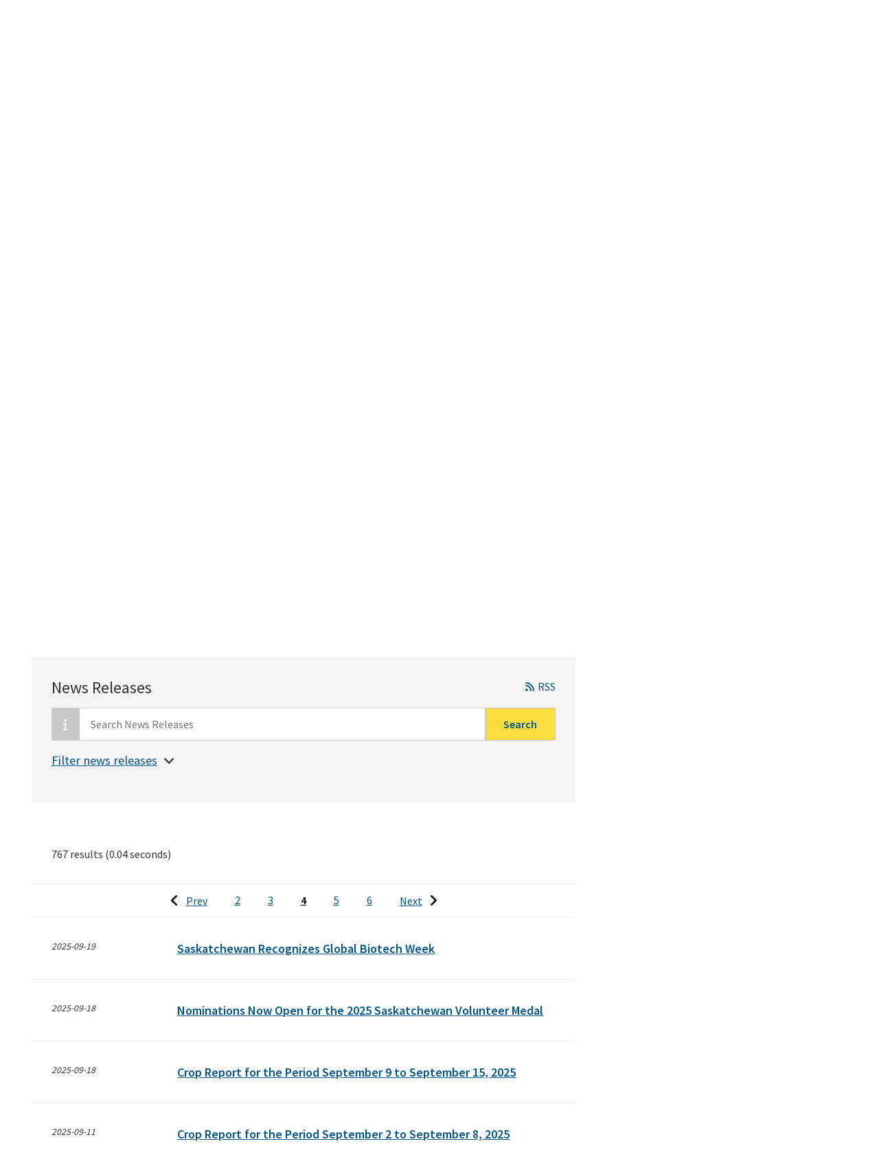

--- FILE ---
content_type: text/html; charset=utf-8
request_url: https://www.saskatchewan.ca/government/news-and-media?ministry=585827B71A72431A84BAAD8D6CD7E416&page=4
body_size: 11826
content:


<!DOCTYPE html>
<html class="no-js" lang="en" xmlns:og="http://ogp.me/ns#" xmlns:fb="http://www.facebook.com/2008/fbml">
<head>
    <!-- CD1 -->
    <meta charset="utf-8">
    <meta http-equiv="X-UA-Compatible" content="IE=edge">
    <title>News and Media | Government | Government of Saskatchewan</title>
    
    <meta name="description" content="Find news releases, photos and footage as well as information about media events and press conferences. The News &amp; Media section is a service for journalists. Our media team is happy to provide the information you need quickly and directly." />
<meta property="og:site_name" content="Government of Saskatchewan">
<meta property="og:type" content="government">

    <meta name="robots" content="noindex,follow"/>

    <meta name="viewport" content="width=device-width, initial-scale=1.0, maximum-scale=2.0, user-scalable=yes">

    <link href="/assets/gos/bundle/styles.css?v=U5wGrBzliNKQyFm-L-FeMXLhpdL_rXW1_jPMq6s6QkE1" rel="stylesheet"/>

    <link href='//fonts.googleapis.com/css?family=Source+Sans+Pro:300,400,600,700' rel='stylesheet' type='text/css'>

    <link rel="canonical" href="https://www.saskatchewan.ca/government/news-and-media?ministry=585827b71a72431a84baad8d6cd7e416&page=4"/>
    

    



    <script>
        (function(w,d,s,l,i){w[l]=w[l]||[];w[l].push({'gtm.start':
                new Date().getTime(),event:'gtm.js'});var f=d.getElementsByTagName(s)[0],
                j=d.createElement(s),dl=l!='dataLayer'?'&l='+l:'';j.async=true;j.src=
                'https://www.googletagmanager.com/gtm.js?id='+i+dl;f.parentNode.insertBefore(j,f);
        })(window, document, 'script', 'dataLayer', 'GTM-M2SPKHB');
    </script>
    
    <script src="/sitecore modules/Web/ExperienceForms/scripts/jquery-3.6.1.min.js"></script>

    
    
</head>
<body class="gov-page news-and-media-template">
    <noscript>
        <iframe src="https://www.googletagmanager.com/ns.html?id=GTM-M2SPKHB"
                height="0" width="0" style="display:none;visibility:hidden"></iframe>
    </noscript>

    <link rel="stylesheet" href="/Coveo/Hive/css/CoveoFullSearch.css" />
<link rel="stylesheet" href="/Coveo/Hive/css/CoveoForSitecore.css" />

<script class="coveo-script" type="text/javascript" src='/Coveo/Hive/js/CoveoJsSearch.Lazy.min.js'></script>
<script class="coveo-for-sitecore-script" type="text/javascript" src='/Coveo/Hive/js/CoveoForSitecore.Lazy.min.js'></script>
<script type="text/javascript" src="https://static.cloud.coveo.com/searchui/v2.10116/js/cultures/en.js"></script>

<div>


    
    
        <!-- Resources -->
        <div id="SearchResourcesProperties_c6c17a8fedc34f9f91e2a19e67fe0124"
             class="CoveoForSitecoreContext"
               data-sc-should-have-analytics-component='true'
  data-sc-analytics-enabled='true'
  data-sc-current-language='en'
  data-prebind-sc-language-field-name='fieldTranslator'
  data-sc-language-field-name='_language'
  data-sc-labels='{&quot;Created&quot; : &quot;Created&quot; , &quot;Created By&quot; : &quot;Created by&quot; , &quot;Creation Time&quot; : &quot;Creation time.&quot; , &quot;Language&quot; : &quot;Language&quot; , &quot;Last Time Modified&quot; : &quot;Last time modified.&quot; , &quot;Template&quot; : &quot;Template&quot; , &quot;Uniform resource identifier&quot; : &quot;URI&quot; , &quot;Updated By&quot; : &quot;Updated by&quot; , &quot;If the problem persists contact the administrator.&quot; : &quot;If the problem persists contact the administrator.&quot; , &quot;Search is currently unavailable&quot; : &quot;Oops! Something went wrong on the server.&quot; , &quot;Descending&quot; : &quot;Descending&quot; , &quot;Ascending&quot; : &quot;Ascending&quot;}'
  data-sc-maximum-age='900000'
  data-sc-page-name='News-and-Media'
  data-sc-page-name-full-path='/sitecore/content/GoSTenant/GoSSite/GoS/Government/News-and-Media'
  data-sc-index-source-name='Coveo_web_index - prod-cm.saskatchewan.ca'
  data-sc-is-in-experience-editor='false'
  data-sc-is-user-anonymous='true'
  data-sc-item-uri='sitecore://web/{0024C496-781A-4A27-94A2-A2DC1FBAACBD}?lang=en&amp;ver=17'
  data-sc-item-id='0024c496-781a-4a27-94a2-a2dc1fbaacbd'
  data-prebind-sc-latest-version-field-name='fieldTranslator'
  data-sc-latest-version-field-name='_latestversion'
  data-sc-rest-endpoint-uri='/coveo/rest'
  data-sc-analytics-endpoint-uri='/coveo/rest/ua'
  data-sc-site-name='website'
  data-sc-field-prefix='f'
  data-sc-field-suffix='76325'
  data-sc-prefer-source-specific-fields='false'
  data-sc-external-fields='[{&quot;fieldName&quot;:&quot;permanentid&quot;,&quot;shouldEscape&quot;:false},{&quot;fieldName&quot;:&quot;srtrdocumenttype&quot;,&quot;shouldEscape&quot;:false},{&quot;fieldName&quot;:&quot;sitename&quot;,&quot;shouldEscape&quot;:false},{&quot;fieldName&quot;:&quot;typeofcontent&quot;,&quot;shouldEscape&quot;:false},{&quot;fieldName&quot;:&quot;urls&quot;,&quot;shouldEscape&quot;:false},{&quot;fieldName&quot;:&quot;audience&quot;,&quot;shouldEscape&quot;:false},{&quot;fieldName&quot;:&quot;topic&quot;,&quot;shouldEscape&quot;:false},{&quot;fieldName&quot;:&quot;subtopic&quot;,&quot;shouldEscape&quot;:false},{&quot;fieldName&quot;:&quot;ministry&quot;,&quot;shouldEscape&quot;:false},{&quot;fieldName&quot;:&quot;servicetitle&quot;,&quot;shouldEscape&quot;:false},{&quot;fieldName&quot;:&quot;servicedescription&quot;,&quot;shouldEscape&quot;:false},{&quot;fieldName&quot;:&quot;serviceurl&quot;,&quot;shouldEscape&quot;:false},{&quot;fieldName&quot;:&quot;gtdsname&quot;,&quot;shouldEscape&quot;:false},{&quot;fieldName&quot;:&quot;gtdsisdeleted&quot;,&quot;shouldEscape&quot;:false},{&quot;fieldName&quot;:&quot;gtdsispublic&quot;,&quot;shouldEscape&quot;:false},{&quot;fieldName&quot;:&quot;gtdsstartdate&quot;,&quot;shouldEscape&quot;:false},{&quot;fieldName&quot;:&quot;gtdsenddate&quot;,&quot;shouldEscape&quot;:false},{&quot;fieldName&quot;:&quot;gtdssortname&quot;,&quot;shouldEscape&quot;:false},{&quot;fieldName&quot;:&quot;gtdsorgunitentitysyskeyid&quot;,&quot;shouldEscape&quot;:false},{&quot;fieldName&quot;:&quot;gtdspersonentitysyskeyid&quot;,&quot;shouldEscape&quot;:false},{&quot;fieldName&quot;:&quot;gtdsministryentitysyskeyid&quot;,&quot;shouldEscape&quot;:false},{&quot;fieldName&quot;:&quot;gtdsministryname&quot;,&quot;shouldEscape&quot;:false},{&quot;fieldName&quot;:&quot;gtdspersonorgname&quot;,&quot;shouldEscape&quot;:false},{&quot;fieldName&quot;:&quot;gtdssearchname&quot;,&quot;shouldEscape&quot;:false},{&quot;fieldName&quot;:&quot;gtdsemail&quot;,&quot;shouldEscape&quot;:false},{&quot;fieldName&quot;:&quot;gtdsmailaddress1&quot;,&quot;shouldEscape&quot;:false},{&quot;fieldName&quot;:&quot;gtdsmailaddress2&quot;,&quot;shouldEscape&quot;:false},{&quot;fieldName&quot;:&quot;gtdsmailcity&quot;,&quot;shouldEscape&quot;:false},{&quot;fieldName&quot;:&quot;gtdsmailcountry&quot;,&quot;shouldEscape&quot;:false},{&quot;fieldName&quot;:&quot;gtdsmailpostalcode&quot;,&quot;shouldEscape&quot;:false},{&quot;fieldName&quot;:&quot;gtdsmailprovince&quot;,&quot;shouldEscape&quot;:false},{&quot;fieldName&quot;:&quot;gtdstelnumber&quot;,&quot;shouldEscape&quot;:false},{&quot;fieldName&quot;:&quot;gtdstelareacode&quot;,&quot;shouldEscape&quot;:false},{&quot;fieldName&quot;:&quot;gtdssearchtelephone&quot;,&quot;shouldEscape&quot;:false},{&quot;fieldName&quot;:&quot;gtdsfaxnumber&quot;,&quot;shouldEscape&quot;:false},{&quot;fieldName&quot;:&quot;gtdsfaxareacode&quot;,&quot;shouldEscape&quot;:false},{&quot;fieldName&quot;:&quot;gtdssearchfax&quot;,&quot;shouldEscape&quot;:false},{&quot;fieldName&quot;:&quot;gtdstollfreenumber&quot;,&quot;shouldEscape&quot;:false},{&quot;fieldName&quot;:&quot;gtdstollfreeareacode&quot;,&quot;shouldEscape&quot;:false},{&quot;fieldName&quot;:&quot;gtdssearchtollfree&quot;,&quot;shouldEscape&quot;:false},{&quot;fieldName&quot;:&quot;gtdstitle&quot;,&quot;shouldEscape&quot;:false},{&quot;fieldName&quot;:&quot;mdsstatus&quot;,&quot;shouldEscape&quot;:false},{&quot;fieldName&quot;:&quot;mdsstatusid&quot;,&quot;shouldEscape&quot;:false},{&quot;fieldName&quot;:&quot;mdsname&quot;,&quot;shouldEscape&quot;:false},{&quot;fieldName&quot;:&quot;mdsdisplayname&quot;,&quot;shouldEscape&quot;:false},{&quot;fieldName&quot;:&quot;mdsemail&quot;,&quot;shouldEscape&quot;:false},{&quot;fieldName&quot;:&quot;mdsurl&quot;,&quot;shouldEscape&quot;:false},{&quot;fieldName&quot;:&quot;mdsrmnumber&quot;,&quot;shouldEscape&quot;:false},{&quot;fieldName&quot;:&quot;mdstelephone&quot;,&quot;shouldEscape&quot;:false},{&quot;fieldName&quot;:&quot;mdssearchtelephone&quot;,&quot;shouldEscape&quot;:false},{&quot;fieldName&quot;:&quot;mdsfax&quot;,&quot;shouldEscape&quot;:false},{&quot;fieldName&quot;:&quot;mdssearchfax&quot;,&quot;shouldEscape&quot;:false},{&quot;fieldName&quot;:&quot;mdsphysicaladdress1&quot;,&quot;shouldEscape&quot;:false},{&quot;fieldName&quot;:&quot;mdsphysicaladdress2&quot;,&quot;shouldEscape&quot;:false},{&quot;fieldName&quot;:&quot;mdsphysicalcity&quot;,&quot;shouldEscape&quot;:false},{&quot;fieldName&quot;:&quot;mdsphysicalpostalcode&quot;,&quot;shouldEscape&quot;:false},{&quot;fieldName&quot;:&quot;mdsphysicallongitude&quot;,&quot;shouldEscape&quot;:false},{&quot;fieldName&quot;:&quot;mdsphysicallatitude&quot;,&quot;shouldEscape&quot;:false},{&quot;fieldName&quot;:&quot;mdsmailingaddress1&quot;,&quot;shouldEscape&quot;:false},{&quot;fieldName&quot;:&quot;mdsmailingaddress2&quot;,&quot;shouldEscape&quot;:false},{&quot;fieldName&quot;:&quot;mdsmailingcity&quot;,&quot;shouldEscape&quot;:false},{&quot;fieldName&quot;:&quot;mdsmailingpostalcode&quot;,&quot;shouldEscape&quot;:false},{&quot;fieldName&quot;:&quot;mdscontacts&quot;,&quot;shouldEscape&quot;:false},{&quot;fieldName&quot;:&quot;pubsagency&quot;,&quot;shouldEscape&quot;:false},{&quot;fieldName&quot;:&quot;pubsdate&quot;,&quot;shouldEscape&quot;:false},{&quot;fieldName&quot;:&quot;pubsyearrange&quot;,&quot;shouldEscape&quot;:false},{&quot;fieldName&quot;:&quot;pubsyear&quot;,&quot;shouldEscape&quot;:false},{&quot;fieldName&quot;:&quot;pubsproductstatus&quot;,&quot;shouldEscape&quot;:false},{&quot;fieldName&quot;:&quot;pubsproducttype&quot;,&quot;shouldEscape&quot;:false},{&quot;fieldName&quot;:&quot;pubsproductsubtype&quot;,&quot;shouldEscape&quot;:false},{&quot;fieldName&quot;:&quot;pubsformat&quot;,&quot;shouldEscape&quot;:false},{&quot;fieldName&quot;:&quot;pubsformatid&quot;,&quot;shouldEscape&quot;:false},{&quot;fieldName&quot;:&quot;pubshasdownloadablecontent&quot;,&quot;shouldEscape&quot;:false},{&quot;fieldName&quot;:&quot;sysyear&quot;,&quot;shouldEscape&quot;:false},{&quot;fieldName&quot;:&quot;sysmonth&quot;,&quot;shouldEscape&quot;:false},{&quot;fieldName&quot;:&quot;backlinks&quot;,&quot;shouldEscape&quot;:false}]'
  data-sc-source-specific-fields='[{&quot;fieldName&quot;:&quot;attachmentparentid&quot;},{&quot;fieldName&quot;:&quot;author&quot;},{&quot;fieldName&quot;:&quot;clickableuri&quot;},{&quot;fieldName&quot;:&quot;collection&quot;},{&quot;fieldName&quot;:&quot;concepts&quot;},{&quot;fieldName&quot;:&quot;date&quot;},{&quot;fieldName&quot;:&quot;filetype&quot;},{&quot;fieldName&quot;:&quot;indexeddate&quot;},{&quot;fieldName&quot;:&quot;isattachment&quot;},{&quot;fieldName&quot;:&quot;language&quot;},{&quot;fieldName&quot;:&quot;printableuri&quot;},{&quot;fieldName&quot;:&quot;rowid&quot;},{&quot;fieldName&quot;:&quot;size&quot;},{&quot;fieldName&quot;:&quot;source&quot;},{&quot;fieldName&quot;:&quot;title&quot;},{&quot;fieldName&quot;:&quot;topparent&quot;},{&quot;fieldName&quot;:&quot;topparentid&quot;},{&quot;fieldName&quot;:&quot;transactionid&quot;},{&quot;fieldName&quot;:&quot;uri&quot;},{&quot;fieldName&quot;:&quot;urihash&quot;}]'
>
        </div>
        <script type="text/javascript">
        var endpointConfiguration = {
            itemUri: "sitecore://web/{0024C496-781A-4A27-94A2-A2DC1FBAACBD}?lang=en&amp;ver=17",
            siteName: "website",
            restEndpointUri: "/coveo/rest"
        };
        if (typeof (CoveoForSitecore) !== "undefined") {
            CoveoForSitecore.SearchEndpoint.configureSitecoreEndpoint(endpointConfiguration);
            CoveoForSitecore.version = "5.0.1368.1";
            var context = document.getElementById("SearchResourcesProperties_c6c17a8fedc34f9f91e2a19e67fe0124");
            if (!!context) {
                CoveoForSitecore.Context.configureContext(context);
            }
        }
        </script>
</div>
    

    <div class="alert warning" id="a-alert" role="region">
        <div class="head">
            <div class="container">
                <a title="More details on this alert" href="#">
                    <div>
                        <p>Postal Service Disruption | Interruption des services postaux</p>
                        <span class="open-btn"><span>Show more </span></span>
                        <span class="close-btn"><span>Show less </span></span>
                    </div>
                </a>
            </div>
        </div>
        <div class="content">
            <div class="container">
                <div class="row">
                    <p>Government of Saskatchewan ministries, Crown corporations and organizations are working to <a href="https://www.saskatchewan.ca/government/postal-service-disruption">minimize the impacts of the postal service disruption</a>.</p>
<p>Les minist&egrave;res, les soci&eacute;t&eacute;s d&rsquo;&Eacute;tat et les organismes du gouvernement de la Saskatchewan travaillent &agrave; r&eacute;duire au <a href="https://www.saskatchewan.ca/bonjour/government/postal-service-disruption">minimum les r&eacute;percussions de l&rsquo;interruption des services postaux</a>.</p>
                </div>
            </div>
        </div>
    </div>

<div class="skip" role="region">
    <a href="#skip-to-content">Skip to Main Content</a>
</div>

<header>
    <div class="container">
        <div class="logo">
                <a href="https://www.saskatchewan.ca/">
                    <img src="https://www.saskatchewan.ca/-/media/images/gos/logo.png?h=79&amp;iar=0&amp;w=373&amp;hash=765FD81E8F2DF5DBAD26F92B776DB43C" class="img-responsive" alt="Government of Saskatchewan Logo" />
                </a>
        </div>

        <div class="search input-group">
            <div class="utils">

                <a href="#" data-drawer="google_translate" title="Language">
                    <strong class="btn-sqr skiptranslate" role="presentation"></strong>
                    <font class="skiptranslate">Language</font>
                </a>

            </div>
            



<script>
    document.addEventListener("CoveoSearchEndpointInitialized", function() {
        var searchboxElement = document.getElementById("_185F67BF-1D73-4AEE-9564-FDE5B0EB24D9");
        searchboxElement.addEventListener("CoveoComponentInitialized", function() {
            CoveoForSitecore.initSearchboxIfStandalone(searchboxElement, "https://www.saskatchewan.ca/search");
        });
    })
</script>    <div id="_185F67BF-1D73-4AEE-9564-FDE5B0EB24D9_container" class="coveo-for-sitecore-search-box-container"
                       data-prebind-maximum-age='currentMaximumAge'
>
        <div id="_185F67BF-1D73-4AEE-9564-FDE5B0EB24D9"
             class="CoveoSearchbox"
                               data-enable-omnibox='true'
                  data-enable-query-extension-addon='true'
                  data-enable-query-suggest-addon='true'
                  data-enable-simple-field-addon='true'
                  data-prebind-maximum-age='currentMaximumAge'
                  data-placeholder='What are you looking for?'
                  data-clear-filters-on-new-query='false'
>
            
            
<script type="text/javascript">
    document.addEventListener("CoveoSearchEndpointInitialized", function() {
        var componentId = "_185F67BF-1D73-4AEE-9564-FDE5B0EB24D9";
        var componentElement = document.getElementById(componentId);

        function showError(error) {
                console.error(error);
        }

        function areCoveoResourcesIncluded() {
            return typeof (Coveo) !== "undefined";
        }

        if (areCoveoResourcesIncluded()) {
            var event = document.createEvent("CustomEvent");
            event.initEvent("CoveoComponentInitialized", false, true);
            
            setTimeout(function() {
                componentElement.dispatchEvent(event);
            }, 0);
        } else {
            componentElement.classList.add("invalid");
            showError("The Coveo Resources component must be included in this page.");
        }
    });
</script>
            <div class="CoveoForSitecoreBindWithUserContext"></div>
            <div class="CoveoForSitecoreExpressions"></div>
            <div class="CoveoForSitecoreConfigureSearchHub" data-sc-search-hub="Main"></div>
        </div>
        
    </div>

        </div>
    </div>

</header>

<section class="header-drawer" data-drawer-target="google_translate" role="region" aria-label="Google Translate">
    <div class="container">
        <div id="google_translate_element"></div>
        <p><strong>Google Translate Disclaimer</strong></p>
<p>A number of pages on the Government of Saskatchewan's website have been professionally translated in French. These translations are identified by a yellow box in the right or left rail that resembles the link below. The home page for French-language content on this site can be found at:</p>
<p><a class="btn-application" href="https://www.saskatchewan.ca/bonjour">Renseignements en Fran&ccedil;ais</a></p>
<p>Where an official translation is not available, Google&trade; Translate can be used. Google&trade; Translate is a free online language translation service that can translate text and web pages into different languages. Translations are made available to increase access to Government of Saskatchewan content for populations whose first language is not English.</p>
<p>Software-based translations do not approach the fluency of a native speaker or possess the skill of a professional translator. The translation should not be considered exact, and may include incorrect or offensive language. The Government of Saskatchewan does not warrant the accuracy, reliability or timeliness of any information translated by this system. Some files or items cannot be translated, including graphs, photos and other file formats such as portable document formats (PDFs).</p>
<p>Any person or entities that rely on information obtained from the system does so at his or her own risk. Government of Saskatchewan is not responsible for any damage or issues that may possibly result from using translated website content. If you have any questions about Google&trade; Translate, please visit:  <a href="https://support.google.com/translate/?hl=en"><strong>Google&trade; Translate FAQs</strong></a>.</p>
    </div>
</section>
<nav class="desktop-nav">
    <div class="container large-container">
        <ul>
            <li class="live">
                <a href="https://www.saskatchewan.ca/residents">Residents and Visitors</a>
                <div><hr /></div>
            </li>
            <li class="work">
                <a href="https://www.saskatchewan.ca/business">Business and Industry</a>
                <div><hr /></div>
            </li>
            <li class="active gov">
                <a href="https://www.saskatchewan.ca/government">Government</a>
                <div><hr /></div>
            </li>
            <li class="play">
                <a href="https://www.saskatchewan.ca/services">Services</a>
                <div><hr /></div>
            </li>
        </ul>

        <div class="submenu live-sub" aria-hidden="true">
            <div class="row">
                <p> Find services and information for Saskatchewan residents and visitors.</p>
            </div>
            <ul>
                <li class="overview"><a href="https://www.saskatchewan.ca/residents">Overview</a></li>

                    <li class="">
                        <a href="https://www.saskatchewan.ca/residents/births-deaths-marriages-and-divorces">Births, Deaths, Marriages and Divorces</a>
                    </li>
                    <li class="">
                        <a href="https://www.saskatchewan.ca/residents/education-and-learning">Education and Learning</a>
                    </li>
                    <li class="">
                        <a href="https://www.saskatchewan.ca/residents/emergency">Emergency</a>
                    </li>
                    <li class="">
                        <a href="https://www.saskatchewan.ca/residents/environment-public-health-and-safety">Environment, Public Health and Safety</a>
                    </li>
                    <li class="">
                        <a href="https://www.saskatchewan.ca/residents/family-and-social-support">Family and Social Support</a>
                    </li>
                    <li class="">
                        <a href="https://www.saskatchewan.ca/residents/first-nations-citizens">First Nations, M&#233;tis and Northern Citizens</a>
                    </li>
                    <li class="">
                        <a href="https://www.saskatchewan.ca/residents/health">Health</a>
                    </li>
                    <li class="">
                        <a href="https://www.saskatchewan.ca/residents/housing-and-renting">Housing – Renting, Owning and Developing</a>
                    </li>
                    <li class="">
                        <a href="https://www.saskatchewan.ca/residents/moving-to-saskatchewan">Immigrating and Moving to Saskatchewan</a>
                    </li>
                    <li class="">
                        <a href="https://www.saskatchewan.ca/residents/jobs-working-and-training">Jobs, Working and Training</a>
                    </li>
                    <li class="">
                        <a href="https://www.saskatchewan.ca/residents/justice-crime-and-the-law">Justice, Crime and the Law</a>
                    </li>
                    <li class="">
                        <a href="https://www.saskatchewan.ca/residents/parks-culture-heritage-and-sport">Parks, Culture, Heritage and Sport</a>
                    </li>
                    <li class="">
                        <a href="https://www.saskatchewan.ca/residents/saskatchewan-supports-ukraine">Saskatchewan Supports Ukraine</a>
                    </li>
                    <li class="">
                        <a href="https://www.saskatchewan.ca/residents/taxes-and-investments">Taxes, Budgeting and Investments</a>
                    </li>
                    <li class="">
                        <a href="https://www.saskatchewan.ca/residents/transportation">Transportation</a>
                    </li>
                    <li class="">
                        <a href="https://www.saskatchewan.ca/residents/voting-consultations-and-democracy">Voting, Consultations and Democracy</a>
                    </li>
            </ul>
        </div>

        <div class="submenu work-sub" aria-hidden="true">
            <div class="row">
                <p> Find services and information for doing business in Saskatchewan.</p>
            </div>
            <ul>
                <li class="overview"><a href="https://www.saskatchewan.ca/business">Overview</a></li>

                    <li class="">
                        <a href="https://www.saskatchewan.ca/business/agriculture-natural-resources-and-industry">Agriculture, Natural Resources and Industry</a>
                    </li>
                    <li class="">
                        <a href="https://www.saskatchewan.ca/government/doing-business-with-government">Doing Business with Government</a>
                    </li>
                    <li class="">
                        <a href="https://www.saskatchewan.ca/business/employment-standards">Employment Standards</a>
                    </li>
                    <li class="">
                        <a href="https://www.saskatchewan.ca/business/entrepreneurs-start-or-exit-a-business">Entrepreneurs Start or Exit a Business</a>
                    </li>
                    <li class="">
                        <a href="https://www.saskatchewan.ca/business/environmental-protection-and-sustainability">Environmental Protection and Sustainability</a>
                    </li>
                    <li class="">
                        <a href="https://www.saskatchewan.ca/business/first-nations-metis-and-northern-community-businesses">First Nations, M&#233;tis and Northern Community Businesses</a>
                    </li>
                    <li class="">
                        <a href="https://www.saskatchewan.ca/government/public-engagement/help-cut-red-tape">Help Cut Red Tape</a>
                    </li>
                    <li class="">
                        <a href="https://www.saskatchewan.ca/business/hire-train-and-manage-employees">Hire, Train and Manage Employees</a>
                    </li>
                    <li class="">
                        <a href="https://www.saskatchewan.ca/business/housing-development-construction-and-property-management">Housing Development, Construction and Property Management</a>
                    </li>
                    <li class="">
                        <a href="https://www.saskatchewan.ca/business/investment-and-economic-development">Investment and Economic Development</a>
                    </li>
                    <li class="">
                        <a href="https://www.saskatchewan.ca/business/safety-in-the-workplace">Safety in the Workplace</a>
                    </li>
                    <li class="">
                        <a href="https://www.saskatchewan.ca/business/taxes-licensing-and-reporting">Taxes, Licensing and Reporting</a>
                    </li>
                    <li class="">
                        <a href="https://www.saskatchewan.ca/business/transportation-and-road-construction">Transportation and Road Construction</a>
                    </li>
            </ul>
        </div>

        <div class="submenu gov-sub" aria-hidden="true">
            <div class="row">
                <p> Find how the Government of Saskatchewan governs and serves the province.</p>
            </div>
            <ul>
                <li class="overview"><a href="https://www.saskatchewan.ca/government">Overview</a></li>

                    <li class="">
                        <a href="https://www.saskatchewan.ca/government/postal-service-disruption">Postal Service Disruption</a>
                    </li>
                    <li class="">
                        <a href="https://www.saskatchewan.ca/government/budget-planning-and-reporting">Budget, Planning and Reporting</a>
                    </li>
                    <li class="">
                        <a href="https://www.saskatchewan.ca/government/government-structure">Cabinet, Ministries, Agencies and Other Governments</a>
                    </li>
                    <li class="">
                        <a href="https://www.saskatchewan.ca/government/partnerships-for-success">Partnerships for Success</a>
                    </li>
                    <li class="">
                        <a href="https://www.saskatchewan.ca/government/cannabis-in-saskatchewan">Cannabis in Saskatchewan </a>
                    </li>
                    <li class="">
                        <a href="https://www.saskatchewan.ca/government/doing-business-with-government">Doing Business with Government</a>
                    </li>
                    <li class="">
                        <a href="https://www.saskatchewan.ca/government/education-and-child-care-facility-administration">Educational Institutions and Child Care Facility Administration </a>
                    </li>
                    <li class="">
                        <a href="https://www.saskatchewan.ca/government/directory">Find People and Government Offices</a>
                    </li>
                    <li class="">
                        <a href="https://publications.saskatchewan.ca">Government Publications</a>
                    </li>
                    <li class="">
                        <a href="https://www.saskatchewan.ca/government/health-care-administration-and-provider-resources">Health Care Administration and Provider Resources</a>
                    </li>
                    <li class="">
                        <a href="https://www.saskatchewan.ca/government/heritage-honours-and-awards">Heritage, Honours and Awards</a>
                    </li>
                    <li class="">
                        <a href="https://www.saskatchewan.ca/government/notarized-documents-legislation-maps">Legislation, Maps and Authenticating Notarized Documents</a>
                    </li>
                    <li class="">
                        <a href="https://www.saskatchewan.ca/government/municipal-administration">Municipal Administration</a>
                    </li>
                    <li class="active">
                        <a href="https://www.saskatchewan.ca/government/news-and-media">News and Media</a>
                    </li>
                    <li class="">
                        <a href="https://www.saskatchewan.ca/government/our-stories">Our Stories</a>
                    </li>
                    <li class="">
                        <a href="https://www.saskatchewan.ca/government/public-engagement">Public Engagement</a>
                    </li>
                    <li class="">
                        <a href="https://www.saskatchewan.ca/government/government-data">Statistics and Government Data</a>
                    </li>
                    <li class="">
                        <a href="https://www.saskatchewan.ca/government/training-and-workshops">Training and Workshops</a>
                    </li>
                    <li class="">
                        <a href="https://www.saskatchewan.ca/government/visual-identity-and-protocol">Visual Identity and Protocol</a>
                    </li>
            </ul>
        </div>

        <div class="submenu play-sub" aria-hidden="true">
            <div class="row">
                <p> </p>
            </div>
            <ul>
                <li class="overview"><a href="https://www.saskatchewan.ca/services">Overview</a></li>

                    <li class="">
                        <a href="https://www.saskatchewan.ca/services?audience=residents">Residents and Visitors Services</a>
                    </li>
                    <li class="">
                        <a href="https://www.saskatchewan.ca/services?audience=business">Business and Industry Services</a>
                    </li>
                    <li class="">
                        <a href="https://www.saskatchewan.ca/services?audience=government-stakeholders">Government Services</a>
                    </li>
                    <li class="">
                        <a href="https://www.saskatchewan.ca/services/directory">Services Directory</a>
                    </li>
            </ul>
        </div>

        <div id="skip-to-content" tabindex="0"></div>

    </div>
</nav><main class="container large-container">
    <div class="row">
            <nav aria-label="Breadcrumbs">
        <ol class="breadcrumb" id="a-breadcrumb">
                <li class=""><a href="https://www.saskatchewan.ca/">Home</a></li>
                <li class=""><a href="https://www.saskatchewan.ca/government">Government</a></li>
                <li class="active">News and Media</li>
        </ol>
    </nav>

    </div>
    <div class="row">
        <section class="cat-title">
            <h1>News and Media</h1>
        </section>
    </div>
    <div class="row">
        <div class="c-two-third" id="a-main-content">
            <section class="cat-descr">
                <p>Find articles, photos and videos for recent news and media events. Search for past press releases.</p>
            </section>

            

            <div class="row">
                <section class="poster-side" id="a-ad-area">
    <img src="https://www.saskatchewan.ca/-/media/images/news-media-splash-page/check-road-conditions.jpg?h=355&amp;iar=0&amp;w=532&amp;hash=8BA145A53D26AAFA2389355CECBA079D" class="img-responsive" alt="Hand holding mobile device with computer desktop in background. Both devices show the Highway Hotline map." />
    <div class="content">
        <div class="text">
            <h2>Check Road Conditions</h2>
            <p>Check the Highway Hotline for information on highway conditions, road closures, constructions zones, ferries and border crossings. Maps and information are updated several times per day or as conditions require.</p>
        </div>
    </div>
    <a target="_blank" title="Check the Highway Hotline" href="https://www.saskatchewan.ca/residents/transportation/highways/highway-hotline">
    Highway Hotline
    </a>
</section>

                <div class="row full">
                    <section class="pop-pages" id="a-popular">
    <h2>Featured Articles</h2>
    <article>
        <ul>
    <li><a href="https://www.saskatchewan.ca/government/news-and-media/2026/january/19/request-for-proposals-issued-for-new-long-term-care-homes-in-watson-and-estevan">Request for Proposals Issued for New Long-Term Care Homes in Watson and Estevan</a></li>
    <li><a href="https://www.saskatchewan.ca/government/news-and-media/2026/january/15/saskatchewan-doubles-lieutenant-governor-scholarships-to-support-more-students">Saskatchewan Doubles Lieutenant Governor Scholarships to Support More Students</a></li>
    <li><a href="https://www.saskatchewan.ca/government/news-and-media/2026/january/13/provincial-traffic-safety-fund-delivers-2m-in-grants-to-saskatchewan-communities">Provincial Traffic Safety Fund Delivers $2 Million in Grants to Saskatchewan Communities</a></li>
</ul>
    </article>
</section>

                </div>
                <div class="row">
                    <a id="autoScroll"></a>
                    <form action="/government/news-and-media" method="post"><input id="scController" name="scController" type="hidden" value="GoS.Website.Controllers.GoS.NewsSearchController, GoS.Website" /><input id="scAction" name="scAction" type="hidden" value="Search" />    <section class="news-search">
        <div class="search-header">
            <h2>News Releases</h2>
            <a class="rss-link" target="_blank" href="/Feeds/NewsFeed.ashx">RSS</a>
        </div>
        <div class="row search-box">
            <div class="input-group">
                <span class="input-group-addon"></span>
                <input class="form-control" id="Text" name="Text" placeholder="Search News Releases" title="Search News Releases" type="text" value="" />

                <ul>
                    <li><a href="#" class="btn-remove" aria-label="Clear"></a></li>
                </ul>
            </div>

            <button type="submit">Search</button>
        </div>
        <div class="row">
            <a class="open-filter-drawer" href="#"><span>Filter news releases</span></a>
            <div class="filter-drawer">
                <div class="styled-select">
                    
                    
                    <select id="Year" name="Year" title="By year">
                            <option value="" >Year</option>
                            <option value="" >All</option>
                            <option value="2026" >2026</option>
                            <option value="2025" >2025</option>
                            <option value="2024" >2024</option>
                            <option value="2023" >2023</option>
                            <option value="2022" >2022</option>
                            <option value="2021" >2021</option>
                            <option value="2020" >2020</option>
                            <option value="2019" >2019</option>
                            <option value="2018" >2018</option>
                            <option value="2017" >2017</option>
                            <option value="2016" >2016</option>
                            <option value="2015" >2015</option>
                            <option value="2014" >2014</option>
                            <option value="2013" >2013</option>
                            <option value="2012" >2012</option>
                            <option value="2011" >2011</option>
                            <option value="2010" >2010</option>
                            <option value="2009" >2009</option>
                            <option value="2008" >2008</option>
                            <option value="2007" >2007</option>
                            <option value="2006" >2006</option>
                            <option value="2005" >2005</option>
                            <option value="2004" >2004</option>
                            <option value="2003" >2003</option>
                            <option value="2002" >2002</option>
                            <option value="2001" >2001</option>
                            <option value="2000" >2000</option>
                            <option value="1999" >1999</option>
                            <option value="1998" >1998</option>
                            <option value="1997" >1997</option>
                            <option value="1996" >1996</option>
                            <option value="1995" >1995</option>
                    </select>
                </div>
                <div class="styled-select">
                    
                    <select id="Month" name="Month" title="By month">
                            <option value="" >Month</option>
                            <option value="" >All</option>
                            <option value="1" >January</option>
                            <option value="2" >February</option>
                            <option value="3" >March</option>
                            <option value="4" >April</option>
                            <option value="5" >May</option>
                            <option value="6" >June</option>
                            <option value="7" >July</option>
                            <option value="8" >August</option>
                            <option value="9" >September</option>
                            <option value="10" >October</option>
                            <option value="11" >November</option>
                            <option value="12" >December</option>
                    </select>
                </div>
                <div class="styled-select big">
                    
                    <select id="MinistryId" name="MinistryId" title="By Ministry">
                            <option value="" >Ministry</option>
                            <option value="" >All</option>
                            <option value="456AAD01A84942ACAB729D1973A10B40" >Advanced Education</option>
                            <option value="585827B71A72431A84BAAD8D6CD7E416" selected=&#39;selected&#39;>Agriculture</option>
                            <option value="D3F0DB3AA25B42BFA636E529B3EBED53" >Community Safety</option>
                            <option value="D013FC22DF7347EBB6D960AAF8C97E26" >Crown Investments Corporation</option>
                            <option value="265CA4B069F848EBBA40FD8D8A931548" >Education</option>
                            <option value="0F328C2F7F2A40CCB73FAB85A0C3C1A7" >Energy and Resources</option>
                            <option value="3C484763BF9C45728C4E347ADD5EFE95" >Environment</option>
                            <option value="55D0C87BAF4F47FC9B880DCAA54AB1D1" >Executive Council and Office of the Premier</option>
                            <option value="0A74928E55424C6AA8717758BA76691D" >Finance</option>
                            <option value="F9140CE6186E4AE98F23C8E08C8EDC3F" >Government Relations</option>
                            <option value="5FD58D569A72474B8D543396985C0409" >Health</option>
                            <option value="F64DC0CDD838424ABD9467492817B958" >Highways </option>
                            <option value="9F26CB0C18864C70B873E0E8D77FF3B7" >Immigration and Career Training</option>
                            <option value="DB5DB0F32B3B441280528F53151C3EA0" >Justice and Attorney General</option>
                            <option value="9F79C83B88834BA4BBAE89F864BA1DBA" >Labour Relations and Workplace Safety</option>
                            <option value="F5B8C398D6B94D68BC4B76FBC5056F4F" >Parks, Culture and Sport</option>
                            <option value="CC8D3424F28040E48093ED6F3E044F17" >SaskBuilds and Procurement</option>
                            <option value="9D60923A3E0B4136BDF9DFCCA3EA1D83" >Social Services</option>
                            <option value="6AC1A33EE14D43D6A0800E0A19F45DE2" >Trade and Export Development</option>
                    </select>
                </div>
                <button type="submit">Update</button>
            </div>
        </div>
    </section>
</form>
                    <section class="search-results">
    <div class="nb-results">767 results (0.04 seconds)</div>
    <div class="row pagination-wrapper">
            <ul class="pagination">
        <li class=""><a href="https://www.saskatchewan.ca/government/news-and-media?ministry=585827B71A72431A84BAAD8D6CD7E416&page=3"><span>Prev</span></a></li>
            <li class=""><a href="https://www.saskatchewan.ca/government/news-and-media?ministry=585827B71A72431A84BAAD8D6CD7E416&amp;page=2">2</a></li>
            <li class=""><a href="https://www.saskatchewan.ca/government/news-and-media?ministry=585827B71A72431A84BAAD8D6CD7E416&amp;page=3">3</a></li>
            <li class="active"><a href="https://www.saskatchewan.ca/government/news-and-media?ministry=585827B71A72431A84BAAD8D6CD7E416&amp;page=4">4</a></li>
            <li class=""><a href="https://www.saskatchewan.ca/government/news-and-media?ministry=585827B71A72431A84BAAD8D6CD7E416&amp;page=5">5</a></li>
            <li class=""><a href="https://www.saskatchewan.ca/government/news-and-media?ministry=585827B71A72431A84BAAD8D6CD7E416&amp;page=6">6</a></li>
        <li class=""><a href="https://www.saskatchewan.ca/government/news-and-media?ministry=585827B71A72431A84BAAD8D6CD7E416&page=5"><span>Next</span></a></li>
    </ul>


    </div>
        <ul class="results">
                <li>
                    <time datetime="2025-09-19">2025-09-19</time>
                    <a href="https://www.saskatchewan.ca/government/news-and-media/2025/september/19/saskatchewan-recognizes-global-biotech-week">Saskatchewan Recognizes Global Biotech Week</a>
                </li>
                <li>
                    <time datetime="2025-09-18">2025-09-18</time>
                    <a href="https://www.saskatchewan.ca/government/news-and-media/2025/september/18/nominations-now-open-for-the-2025-saskatchewan-volunteer-medal">Nominations Now Open for the 2025 Saskatchewan Volunteer Medal</a>
                </li>
                <li>
                    <time datetime="2025-09-18">2025-09-18</time>
                    <a href="https://www.saskatchewan.ca/government/news-and-media/2025/september/18/crop-report-for-the-period-september-9-to-september-15-2025">Crop Report for the Period September 9 to September 15, 2025</a>
                </li>
                <li>
                    <time datetime="2025-09-11">2025-09-11</time>
                    <a href="https://www.saskatchewan.ca/government/news-and-media/2025/september/11/crop-report-for-the-period-september-2-to-september-8-2025">Crop Report for the Period September 2 to September 8, 2025</a>
                </li>
                <li>
                    <time datetime="2025-09-04">2025-09-04</time>
                    <a href="https://www.saskatchewan.ca/government/news-and-media/2025/september/04/crop-report-for-the-period-august-26-to-september-1-2025">Crop Report for the Period August 26 to September 1, 2025</a>
                </li>
                <li>
                    <time datetime="2025-08-28">2025-08-28</time>
                    <a href="https://www.saskatchewan.ca/government/news-and-media/2025/august/28/crop-report-for-the-period-august-19-to-august-25-2025">Crop Report for the Period August 19 to August 25, 2025</a>
                </li>
                <li>
                    <time datetime="2025-08-27">2025-08-27</time>
                    <a href="https://www.saskatchewan.ca/government/news-and-media/2025/august/27/drought-relief-for-crown-grazing-land-lessees">Government Provides Support to Crown Land Grazing Lessees</a>
                </li>
                <li>
                    <time datetime="2025-08-21">2025-08-21</time>
                    <a href="https://www.saskatchewan.ca/government/news-and-media/2025/august/21/government-of-canada-and-saskatchewan-meet-with-canola-industry-leaders">Government of Canada and Saskatchewan Meet with Canola Industry Leaders</a>
                </li>
                <li>
                    <time datetime="2025-08-21">2025-08-21</time>
                    <a href="https://www.saskatchewan.ca/government/news-and-media/2025/august/21/crop-report-for-the-period-august-12-to-august-18-2025">Crop Report for the Period August 12 to August 18, 2025</a>
                </li>
                <li>
                    <time datetime="2025-08-14">2025-08-14</time>
                    <a href="https://www.saskatchewan.ca/government/news-and-media/2025/august/14/crop-report-for-the-period-august-5-to-august-11-2025">Crop Report for the Period August 5 to August 11, 2025</a>
                </li>
        </ul>
    <div class="row pagination-wrapper">
            <ul class="pagination">
        <li class=""><a href="https://www.saskatchewan.ca/government/news-and-media?ministry=585827B71A72431A84BAAD8D6CD7E416&page=3"><span>Prev</span></a></li>
            <li class=""><a href="https://www.saskatchewan.ca/government/news-and-media?ministry=585827B71A72431A84BAAD8D6CD7E416&amp;page=2">2</a></li>
            <li class=""><a href="https://www.saskatchewan.ca/government/news-and-media?ministry=585827B71A72431A84BAAD8D6CD7E416&amp;page=3">3</a></li>
            <li class="active"><a href="https://www.saskatchewan.ca/government/news-and-media?ministry=585827B71A72431A84BAAD8D6CD7E416&amp;page=4">4</a></li>
            <li class=""><a href="https://www.saskatchewan.ca/government/news-and-media?ministry=585827B71A72431A84BAAD8D6CD7E416&amp;page=5">5</a></li>
            <li class=""><a href="https://www.saskatchewan.ca/government/news-and-media?ministry=585827B71A72431A84BAAD8D6CD7E416&amp;page=6">6</a></li>
        <li class=""><a href="https://www.saskatchewan.ca/government/news-and-media?ministry=585827B71A72431A84BAAD8D6CD7E416&page=5"><span>Next</span></a></li>
    </ul>

    </div>
</section>
                </div>
            </div>
            <div class="row">
                
            </div>

            
        </div>
        <div class="c-one-quarter a-right-rail">
            

            




        </div>
    </div>
</main>

    <div class="container large-container" role="region" aria-label="Feedback">
        <section class="general-content general-content_feedback">
            <h3>
                <p>We need your feedback to improve saskatchewan.ca. <a href="https://www.saskatchewan.ca/feedback">Help us improve</a></p>
            </h3>
        </section>
    </div>







<footer id="a-footer">
        <div class="top">
            <div class="container">
                <ul>
                    <li>
                        <h2><a href="https://www.saskatchewan.ca/residents">Residents and Visitors</a></h2>
                        <ul>
                                    <li><a href="https://www.saskatchewan.ca/residents/births-deaths-marriages-and-divorces">Births, Deaths, Marriages and Divorces</a></li>
                                    <li><a href="https://www.saskatchewan.ca/residents/education-and-learning">Education and Learning</a></li>
                                    <li><a href="https://www.saskatchewan.ca/residents/emergency">Emergency</a></li>
                                    <li><a href="https://www.saskatchewan.ca/residents/environment-public-health-and-safety">Environment, Public Health and Safety</a></li>
                                    <li><a href="https://www.saskatchewan.ca/residents/family-and-social-support">Family and Social Support</a></li>
                                    <li><a href="https://www.saskatchewan.ca/residents/first-nations-citizens">First Nations, M&#233;tis and Northern Citizens</a></li>
                                    <li><a href="https://www.saskatchewan.ca/residents/health">Health</a></li>
                                    <li><a href="https://www.saskatchewan.ca/residents/housing-and-renting">Housing – Renting, Owning and Developing</a></li>
                                    <li><a href="https://www.saskatchewan.ca/residents/moving-to-saskatchewan">Immigrating and Moving to Saskatchewan</a></li>
                                    <li><a href="https://www.saskatchewan.ca/residents/jobs-working-and-training">Jobs, Working and Training</a></li>
                                    <li><a href="https://www.saskatchewan.ca/residents/justice-crime-and-the-law">Justice, Crime and the Law</a></li>
                                    <li><a href="https://www.saskatchewan.ca/residents/parks-culture-heritage-and-sport">Parks, Culture, Heritage and Sport</a></li>
                                    <li><a href="https://www.saskatchewan.ca/residents/saskatchewan-supports-ukraine">Saskatchewan Supports Ukraine</a></li>
                                    <li><a href="https://www.saskatchewan.ca/residents/taxes-and-investments">Taxes, Budgeting and Investments</a></li>
                                    <li><a href="https://www.saskatchewan.ca/residents/transportation">Transportation</a></li>
                                    <li><a href="https://www.saskatchewan.ca/residents/voting-consultations-and-democracy">Voting, Consultations and Democracy</a></li>
                        </ul>
                    </li>
                    <li>
                        <h2><a href="https://www.saskatchewan.ca/business">Business and Industry</a></h2>
                        <ul>
                                    <li><a href="https://www.saskatchewan.ca/business/agriculture-natural-resources-and-industry">Agriculture, Natural Resources and Industry</a></li>
                                    <li><a href="https://www.saskatchewan.ca/government/doing-business-with-government">Doing Business with Government</a></li>
                                    <li><a href="https://www.saskatchewan.ca/business/employment-standards">Employment Standards</a></li>
                                    <li><a href="https://www.saskatchewan.ca/business/entrepreneurs-start-or-exit-a-business">Entrepreneurs Start or Exit a Business</a></li>
                                    <li><a href="https://www.saskatchewan.ca/business/environmental-protection-and-sustainability">Environmental Protection and Sustainability</a></li>
                                    <li><a href="https://www.saskatchewan.ca/business/first-nations-metis-and-northern-community-businesses">First Nations, M&#233;tis and Northern Community Businesses</a></li>
                                    <li><a href="https://www.saskatchewan.ca/government/public-engagement/help-cut-red-tape">Help Cut Red Tape</a></li>
                                    <li><a href="https://www.saskatchewan.ca/business/hire-train-and-manage-employees">Hire, Train and Manage Employees</a></li>
                                    <li><a href="https://www.saskatchewan.ca/business/housing-development-construction-and-property-management">Housing Development, Construction and Property Management</a></li>
                                    <li><a href="https://www.saskatchewan.ca/business/investment-and-economic-development">Investment and Economic Development</a></li>
                                    <li><a href="https://www.saskatchewan.ca/business/safety-in-the-workplace">Safety in the Workplace</a></li>
                                    <li><a href="https://www.saskatchewan.ca/business/taxes-licensing-and-reporting">Taxes, Licensing and Reporting</a></li>
                                    <li><a href="https://www.saskatchewan.ca/business/transportation-and-road-construction">Transportation and Road Construction</a></li>
                        </ul>
                    </li>
                    <li>
                        <h2><a href="https://www.saskatchewan.ca/government">Government</a></h2>
                        <ul>
                                    <li><a href="https://www.saskatchewan.ca/government/postal-service-disruption">Postal Service Disruption</a></li>
                                    <li><a href="https://www.saskatchewan.ca/government/budget-planning-and-reporting">Budget, Planning and Reporting</a></li>
                                    <li><a href="https://www.saskatchewan.ca/government/government-structure">Cabinet, Ministries, Agencies and Other Governments</a></li>
                                    <li><a href="https://www.saskatchewan.ca/government/partnerships-for-success">Partnerships for Success</a></li>
                                    <li><a href="https://www.saskatchewan.ca/government/cannabis-in-saskatchewan">Cannabis in Saskatchewan </a></li>
                                    <li><a href="https://www.saskatchewan.ca/government/doing-business-with-government">Doing Business with Government</a></li>
                                    <li><a href="https://www.saskatchewan.ca/government/education-and-child-care-facility-administration">Educational Institutions and Child Care Facility Administration </a></li>
                                    <li><a href="https://www.saskatchewan.ca/government/directory">Find People and Government Offices</a></li>
                                    <li><a href="https://publications.saskatchewan.ca">Government Publications</a></li>
                                    <li><a href="https://www.saskatchewan.ca/government/health-care-administration-and-provider-resources">Health Care Administration and Provider Resources</a></li>
                                    <li><a href="https://www.saskatchewan.ca/government/heritage-honours-and-awards">Heritage, Honours and Awards</a></li>
                                    <li><a href="https://www.saskatchewan.ca/government/notarized-documents-legislation-maps">Legislation, Maps and Authenticating Notarized Documents</a></li>
                                    <li><a href="https://www.saskatchewan.ca/government/municipal-administration">Municipal Administration</a></li>
                                    <li><a href="https://www.saskatchewan.ca/government/news-and-media">News and Media</a></li>
                                    <li><a href="https://www.saskatchewan.ca/government/our-stories">Our Stories</a></li>
                                    <li><a href="https://www.saskatchewan.ca/government/public-engagement">Public Engagement</a></li>
                                    <li><a href="https://www.saskatchewan.ca/government/government-data">Statistics and Government Data</a></li>
                                    <li><a href="https://www.saskatchewan.ca/government/training-and-workshops">Training and Workshops</a></li>
                                    <li><a href="https://www.saskatchewan.ca/government/visual-identity-and-protocol">Visual Identity and Protocol</a></li>
                        </ul>
                    </li>

                    <li>
                        <h2><a href="https://www.saskatchewan.ca/services">Services</a></h2>
                        <ul>
                                    <li><a href="https://www.saskatchewan.ca/services?audience=residents">Residents and Visitors Services</a></li>
                                    <li><a href="https://www.saskatchewan.ca/services?audience=business">Business and Industry Services</a></li>
                                    <li><a href="https://www.saskatchewan.ca/services?audience=government-stakeholders">Government Services</a></li>
                                    <li><a href="https://www.saskatchewan.ca/services/directory">Services Directory</a></li>
                        </ul>
                    </li>
                </ul>
                    <a href="https://www.saskatchewan.ca/bonjour"
                       class="footer-cta skiptranslate">Services disponibles en fran&#231;ais</a>
            </div>
        </div>

    <div class="bottom">
        <div class="container">
            <div class="row">
                <div class="links">
                    <ul>
                                <li><a href="https://www.saskatchewan.ca/accessibility">Accessibility</a></li>
                                <li><a href="https://www.saskatchewan.ca/contact-us">Contact Us</a></li>
                                <li><a href="https://www.saskatchewan.ca/copyright">Copyright</a></li>
                                <li><a href="https://www.saskatchewan.ca/privacy">Privacy</a></li>
                                <li><a href="https://www.saskatchewan.ca/site-map">Site Map</a></li>
                                <li><a href="https://www.saskatchewan.ca/social-media">Social Media</a></li>
                                <li><a href="https://www.saskatchewan.ca/terms-of-use">Terms of Use</a></li>
                    </ul>
                    <ul>
                        <li>Join the conversation:</li>
                                <li class="icon">
                                    <a title="Link to Government of Saskatchewan Facebook page" href="https://www.facebook.com/SKGov">
                                    <span>Facebook</span>
                                    <i class="fa-brands fa-facebook"></i>
                                    </a>
                                </li>
                                <li class="icon">
                                    <a title="Link to Government of Saskatchewan X page" href="https://x.com/SKGov">
                                    <span>X</span>
                                    <i class="fa-brands fa-x-twitter"></i>
                                    </a>
                                </li>
                    </ul>
                </div>
                <div class="logo">
                    <a href="https://www.saskatchewan.ca/">
                        <img src="https://www.saskatchewan.ca/-/media/images/gos/footer-logo.png?h=53&amp;iar=0&amp;w=252&amp;hash=3A8CC12F3B134C4ADADBA160B3783FEA" class="img-responsive" alt="Government of Saskatchewan logo" />
                    </a>
                </div>
            </div>
        </div>
    </div>
</footer>

    <script type="text/javascript">
		var _pageLanguage = "en";
	function googleTranslateElementInit() {
		new google.translate.TranslateElement({ pageLanguage: _pageLanguage }, 'google_translate_element');
	}
    </script>
    <script type="text/javascript" src="//translate.google.com/translate_a/element.js?cb=googleTranslateElementInit"></script>
<script src="/assets/gos/bundle/scripts.js?v=LlYKhaweI8nYH_Wxx7FOXu7tE7TE6gtUhvfYWxu7L0E1"></script>
    
    
</body>
</html>
